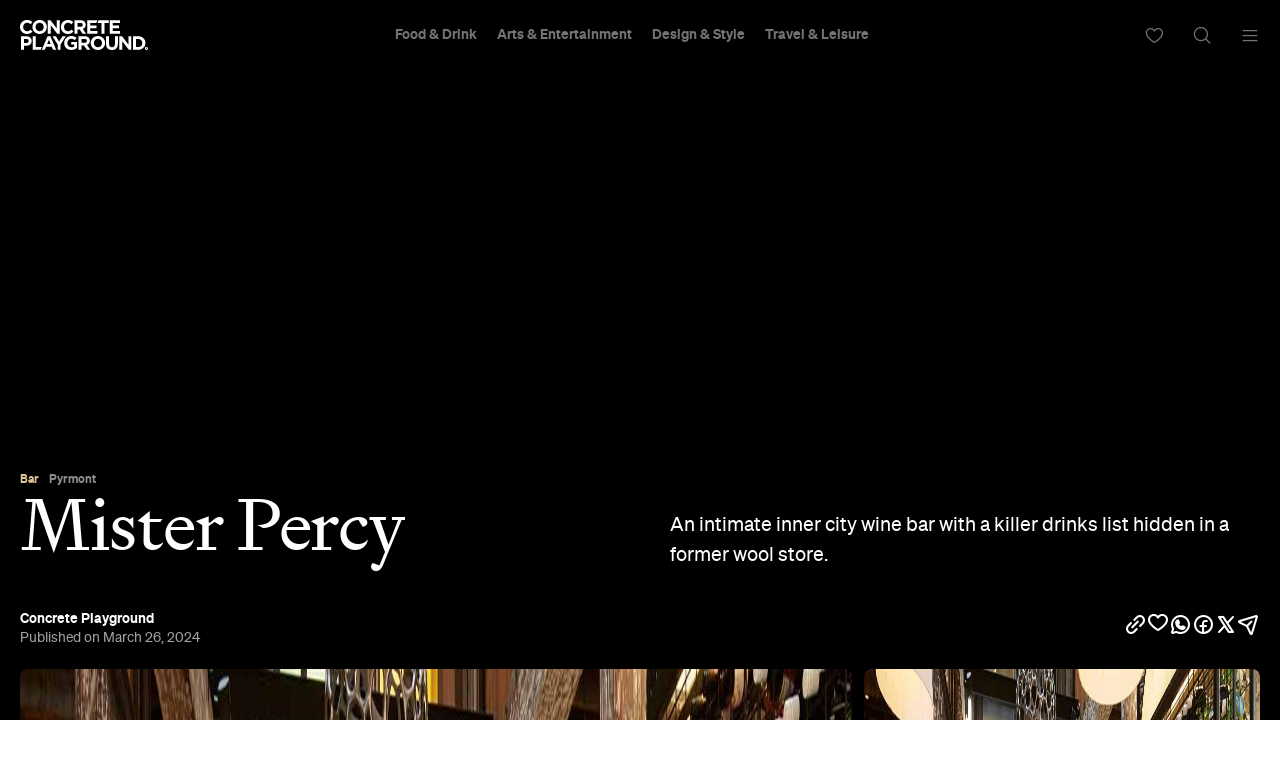

--- FILE ---
content_type: text/html; charset=UTF-8
request_url: https://concreteplayground.com/ajax.php?action=get_weather&r=sydney
body_size: 443
content:
<div data-module="weather">
        <i class="sprite weather rainy"></i>
    <span>
        <span><span class="font-weight:700;">21&deg;</span> &amp; Rainy in</span>
        <a href="#" class="selected">&nbsp;Sydney            <svg width="18" height="10" viewBox="0 0 12 6"><path d="M5.13191571,5.78276084 C5.0921531,5.7612019 5.05479258,5.73361486 5.02117744,5.69999972 L0.140588889,0.81941117 C-0.0468627714,0.63195951 -0.0468627714,0.32804032 0.140588889,0.14058866 C0.328040549,-0.0468630003 0.631959739,-0.0468630003 0.819411399,0.14058866 L5.40146318,4.72264045 L9.9835149,0.14058873 C10.1709666,-0.0468629301 10.4748857,-0.0468629301 10.6623374,0.14058873 C10.8497891,0.32804039 10.8497891,0.63195958 10.6623374,0.81941124 L5.75028576,5.73146289 C5.58186564,5.89988301 5.31942684,5.91698232 5.13191571,5.78276084 Z"></path></svg>
        </a>
    </span>

    <div class="menu-slide">
        <a href="#" class="back"><svg width="12" height="6" viewBox="0 0 12 6"><path d="M5.13191571,5.78276084 C5.0921531,5.7612019 5.05479258,5.73361486 5.02117744,5.69999972 L0.140588889,0.81941117 C-0.0468627714,0.63195951 -0.0468627714,0.32804032 0.140588889,0.14058866 C0.328040549,-0.0468630003 0.631959739,-0.0468630003 0.819411399,0.14058866 L5.40146318,4.72264045 L9.9835149,0.14058873 C10.1709666,-0.0468629301 10.4748857,-0.0468629301 10.6623374,0.14058873 C10.8497891,0.32804039 10.8497891,0.63195958 10.6623374,0.81941124 L5.75028576,5.73146289 C5.58186564,5.89988301 5.31942684,5.91698232 5.13191571,5.78276084 Z"></path></svg> All</a>

        <ul class="cities secondary-menu">
                                <li class="city active" data-value="Sydney"><a
                            href="/sydney">Sydney</a>
                    </li>
                                        <li class="city" data-value="Melbourne"><a
                            href="/melbourne">Melbourne</a>
                    </li>
                                        <li class="city" data-value="Brisbane"><a
                            href="/brisbane">Brisbane</a>
                    </li>
                                        <li class="city" data-value="Auckland"><a
                            href="/auckland">Auckland</a>
                    </li>
                                        <li class="city" data-value="Wellington"><a
                            href="/wellington">Wellington</a>
                    </li>
                                        <li class="city" data-value="Perth"><a
                            href="/perth">Perth</a>
                    </li>
                                        <li class="city" data-value="Adelaide"><a
                            href="/adelaide">Adelaide</a>
                    </li>
                                        <li class="city" data-value="Tokyo"><a
                            href="/tokyo">Tokyo</a>
                    </li>
                                        <li class="city" data-value="Oaxaca"><a
                            href="/oaxaca">Oaxaca</a>
                    </li>
                                        <li class="city" data-value="The-dolomites"><a
                            href="/the-dolomites">The-dolomites</a>
                    </li>
                            </ul>
    </div>
</div>


--- FILE ---
content_type: text/html; charset=utf-8
request_url: https://www.google.com/recaptcha/api2/aframe
body_size: 182
content:
<!DOCTYPE HTML><html><head><meta http-equiv="content-type" content="text/html; charset=UTF-8"></head><body><script nonce="WE-j3Hut8DuHWfoDUefJEQ">/** Anti-fraud and anti-abuse applications only. See google.com/recaptcha */ try{var clients={'sodar':'https://pagead2.googlesyndication.com/pagead/sodar?'};window.addEventListener("message",function(a){try{if(a.source===window.parent){var b=JSON.parse(a.data);var c=clients[b['id']];if(c){var d=document.createElement('img');d.src=c+b['params']+'&rc='+(localStorage.getItem("rc::a")?sessionStorage.getItem("rc::b"):"");window.document.body.appendChild(d);sessionStorage.setItem("rc::e",parseInt(sessionStorage.getItem("rc::e")||0)+1);localStorage.setItem("rc::h",'1768622241282');}}}catch(b){}});window.parent.postMessage("_grecaptcha_ready", "*");}catch(b){}</script></body></html>

--- FILE ---
content_type: application/javascript; charset=utf-8
request_url: https://fundingchoicesmessages.google.com/f/AGSKWxXXsLCENNdDZs6ohFVqrMgA0EA1wFnh_IARxE_x3ToucsPjBRa_lsonTipJGwd7vUfs53CDIhkFw8pLIC6VkYWlwsx4E1aVcXVZiUC-4avMSq6ZmPHv7QejvJnl0o7-AHeDcYroHo8-Lw41l1PDIh1A3ttQFEQRW5MvLhhd4vwr8jyUdkxayLG0F5E4/_/pagepeelpro./getarticleadvertimageservlet?-ad2./160x600-/exoclickright3.
body_size: -1290
content:
window['c0803caa-6f97-4209-8706-101517582895'] = true;

--- FILE ---
content_type: application/javascript
request_url: https://concreteplayground.com/content/themes/concrete-v3/assets/build/2056/geolocation.js
body_size: -31
content:
var i=new function(){var i=this;this.is_answer=!1,this.setDefaults=function(i){void 0!==window.cp.user&&""!=window.cp.user.latitude||(window.cp.user={latitude:"",longitude:""}),i()},this.setGeoLocation=function(e,t){void 0===window.cp.user||""==window.cp.user.latitude?(window.cp.user={latitude:"",longitude:""},window.navigator.geolocation.getCurrentPosition((function(t){window.cp.user.latitude=t.coords.latitude,window.cp.user.longitude=t.coords.longitude,$('input[name="cp_user_latitude"]').val(window.cp.user.latitude),$('input[name="cp_user_longitude"]').val(window.cp.user.longitude),i.is_answer=!0,e()}),(function(){i.is_answer=!0,t()}))):(void 0===window.cp.user&&(window.cp.user={latitude:"",longitude:""}),i.is_answer=!0,e()),setTimeout((function(){i.is_answer||(void 0===window.cp.user&&(window.cp.user={latitude:"",longitude:""}),t())}),7e3)}};export{i as C};
